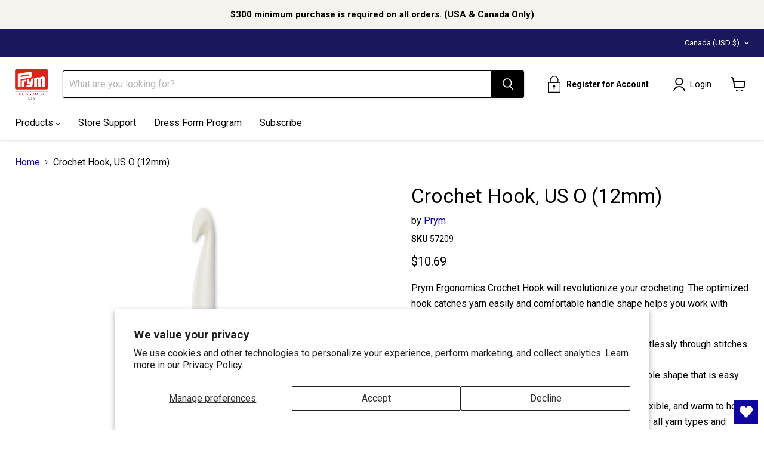

--- FILE ---
content_type: application/javascript; charset=utf-8
request_url: https://searchanise-ef84.kxcdn.com/preload_data.9L8R5e8V1x.js
body_size: 11163
content:
window.Searchanise.preloadedSuggestions=['machine accessories','crochet hooks','safety pins','vario creative tool','sewing basket','snap fasteners','crochet hook','pin cushion','seam ripper','vario tool','sew on snaps','knitting needles','tape measure','dress form','color snaps','circular knitting needles','needle threader','safety pin','fray check','straight pins','prym love','t pins','sewing kit','mini iron','cover buttons','sewing thread','hand needles','vario snaps','liquid stitch','cutting mat','prym vario tool','recycled buttons','ergonomic knitting','knitting mill','bobbin boat','omnigrid rulers','vario eyelets','grommet tools','rotary cutter','snap pliers','hook & eyes','braided elastic','swivel hook','steel pins','d ring','plastic snaps','bra extenders','hook and eye','glass head pins','snap tool','eyelets with washers','dritz buttons','hooks & eyes','sewing machine','waistband elastic','sewing machine needles','cover button','curtain grommets','vario creative tool and accessories','sew on snap','t pin','shoulder pads','elastic thread','ironing board','measuring tape','snap tools','magnetic board','industrial bulk','dritz iron','seam width gauge','machine needles','vario tools','iron on letters','stitch witchery','swivel hooks','sewing baskets','sewing needles','color snap','prym snap','knit elastic','quilting rulers','heavy duty snaps','prym vario','sewing foundation','vario snap','cutting mats','hook eye','seam rippers','ergonomics crochet','dritz sew on snaps','stitch markers','bag closure','sewing box','quilt design','iron on','sew-on snaps','indygo junction','snap fastener','marking pencil','hand sewing needles','needle puller','sewing notions','bulk pins','dressmaker pins','snap tape','sewing scissors','tracing paper','o rings','pearl snaps','knitting needle','creative tool','vario creative','dritz sewing baskets','anorak snaps','5.5 crochet hooks','iron cleaner','wonder tape','hook and loop','dress forms','bias tape','iron on patches','point pins','sewing kits','tomato pin cushion','bra cup','hand needle','prym ergonomic','d rings','dritz pins','skirt marker','fabric clips','tailors chalk','marking pen','double needles','sewing machine tote','prym knitting','seam gauge','braided elastics','vario eyelet','curved safety pins','recycled button','soft waistband elastic','ironing board cover','eyelet tool','invisible thread','chalk marker','square ruler','us k','mm crochet hook','magnet board','wrist pin cushion','magnetic closure','dressmaker ruler','bobbin box','i cord','prym ergonomic double point needle','plastic snap','16 circular knitting','machine needle','fabric glue','dritz fray check','cover button kit','white ball pins','8 double point knitting needles','snag nab-it','grommet tool','circular needles','prym snaps','prym eyelets','dritz needles','5.5mm crochet hook','interchangeable knitting needles','rotary blades','mm crochet','steel pin','omnigrid mat','zipper repair','pattern weights','pattern weight','hem marker','needle threaders','hooks and eyes','vario tool accessories','half ball cover button','led light','k hook','dritz clothing care','rotating cutting mat','i crochet hook','sew on','sewing gauge','sew snap','doll needles','curve ruler','embroidery needles','quilting pins','chalk refill','seam roll','hem tape','no sew snaps','snap set','overall buckles','2 safety pins','soft comfort thimbles','vario pliers','eyelet and washer','cheese cloth','steam iron','elastic cord','basting pins','mighty steam iron','straight pin','magnetic snaps','upholstery needles','glue stick','precision point pins','tailors ham','point turner','seams great','pin magnetic','jean button','yarn holder','seam tape','tracing wheel','dritz knitting accessories','ball point pins','knit pro','bra cups','zipper slide','circular knitting','bra back','knit picker','single point knitting needles','big sully','soft elastic','i hook','rivet tools','needle twister','glass head','s snap','knitting in','belt in','chalk pen','soft comfort thimble','size 10 snaps','carbon needles','24 circular knitting','elbow patches','tubular rivets','iron off','non-roll elastic','stainless steel','fix a zipper','black elastic','dritz mini iron','embroidery hoops','embroidery scissors','dritz safety pin','bulk 4/0 snaps','bulk snaps','embroidery needle','prym ergonomic circular needles','slide adjusters','fabric pencil','bias tape maker','needle case','dritz quilting','single point','fabric adhesive','iron on patch','metal snaps','non roll elastic','brass grommets','fabric marking pencil','ball pins','circular knitting needle','tunisian crochet','chalk wheel','shoulder pad','double pointed needles','loop turner','universal machine needles','5/8 heavy duty snaps','vario rivets','pressing cloth','double point','lint shaver','glass pins','snap buttons','size 4 snaps','rotary blade','template plastic','diaper pins','sewing rulers','ergonomic knitting needles circular','sew on snaps size 10','knitting prym','bra strap','extra fine pins','5mm eyelet','washers vario creative tool','tapestry needle','sew in snaps','stainless steel pins','bra extender','sew on snaps black','sew-on snap','paper piecing','leather handles','sewers aid','storage box','pressing sheet','ribbed elastic','bank pins','knitting mill prym','brass snaps','us 1 circular','us d','prym pin','6 4 b snap','crochet hook case','double knitting needles','leather needles','bobbin ring','horsehair braid','seam guide','stay tape','fix-a-zipper replacement','suspender clips','needle holder','polyester thread','pearlized pins','double point needles','rotating mat','silk pins','are and','decorative nails','zipper repair kit','thread holder','needle pullers','1 swivel hooks','button gauge','bra accessories','cross stitch','g hook','spray adhesive','key fob hardware','2.5 crochet hook','bamboo knitting needles','4mm eyelets','button cover','dress maker pin','cable needle','eyelets kit','crochet h','precision point','clear elastic','dritz home','storage bag','my double','prym tape measure','tomato pincushion','sewing machine oil','project bag','pattern paper','sewing pins','res q tape','clear elastic thread','vario rivet','upholstery tacks','sewing needle','brass pins','vario tool set','crochet hook set','eyelet tool set','mechanical fabric pencil','yellow pins','glue gun','plastic snap pliers','thread storage','iron rest','furniture hardware','nickel snaps','size d hook','snaps prym','tool set','neon ruler','32 circular knitting','cone thread holder','vario grommet','long pearlized pins','dritz soft elastic','ruler rack','water soluble marking pencil','pins the','design wall','long darning needles','strap adjuster','cotton belting','upholstery needle','buckle to','prym 2.5mm','glass pin','hook and bar','applique pins','machine oil','magnetic seam guide','darning egg','vario eyelets with','folding ruler','hook & loop','pin c','hook set','seam fix','ball point','snaps sew','crochet hook k','measuring gauge','omnigrid ruler','color ball pins','ergonomic crochet','cable cord','basting gun','yarn bowl','omnigrip rulers','zoom spout','eyelet pliers','snap sew','tape measures','marking pencils','leather thimble','cord condensers','6.5mm hook','yoga cable stitch','prym circular needles','sizes of do','original prym snap','prym knitting needles','thread cutter','sew-on snap fasteners','magnetic pin cushion','twill iron patch','parachute buckle','quilt pins','assorted needle','tailor\'s ham','marking pens','liquid stitch fabric mender','cotton elastic','wood sewing','fabric sheets','retractable tape measure','vario plier','curved needle','omnirack mini','circular needle','button hole','fons and porter','easy grasp pins','crochet hook mm','punch needle','advent calendar','beading needles','mechanical pencil','prym pins','dritz sew-on snaps','jeans buttons','folding scissors','sharps hand needles','us 5 knitting needle','dritz big eye needles','skirt hooks and eyes','double sided tape','bra strap holder','tube turner','rotary cutters','sew in tape','square rulers','lint brush','sewing clips','sweater comb','seam allowance','jean buttons','dritz home grommets','hand gauge','rectangle closures','fusible web','vario prym tool','anorak 15 mm refill','size d','dritz snaps','us 5 circular needles','needle assortment','32 bank pins','waxed thread','strap holders','how to use seam width gauge','self threading needles','double point knitting needles','zipper slides','non slip','jean a ma jig','heat and','needle inserter','dritz needle threaders','s spring','pin magnet','dritz fabric','sleeve board','sewing machine needle','quilting ruler','pressing ham','extra fine','my designer double','vest buckles','clear elastic sewing thread','sport elastic','bra back extender','color snap tool','flat head pins','grip fabric','drapery grommets','plastic rings','nylon patch','eyelets with','s snaps','for snap fasteners','soft bra-back extender','open ring','needle tool','sequin pins','dritz heavy duty snap pliers','polyester belting & strapping','2 safety pin','needle long','omnigrid folding ruler','dritz curved basting pins','fabric glue stick','sew on snaps nickel','gold eye','stitch marker','us 3 circular knitting needles','ceramic leads','grommet kit','dritz large sewing basket','bigger bobbin boat','adjustable thimble','3 safety pins','fine pins','sport and camping','knitting needle set','foldaway cutting and pressing station 12 x 18','iron-on patches','button to cover','crochet hook 5.5mm','3/8 pearl snaps','all purpose','pajama elastic','fastener tools','ergonomic circular needles','tunisian crochet hook','dritz snap fastener','with tool','needles sewing machine','sew kit','faux leather handles','bulk notions','fix a zipper replacement slider','us crochet','no slip hoop','double sided','tapestry needles','line magnifier','satin pins','tagging tool','bulk seam rippers','assorted needles','dritz doll','white marking pencil','heavy duty','magnetic pin holder','a measuring ruler in','yarn valet','clear plastic','loran threader','pin cushions','non roll','yellow pin','3/4 non-roll elastic','size 5 needles','flat flower pins','sew you dress','quilting table','marking kit','sewing pattern','how to','double pointed','transfer paper','mm hook','snap plastic','dressmakers ruler','soft comfort','disappearing ink','iron-on letters','elastic band','magnetic snap','dritz oil','dritz snap fasteners bulk','bag accessories','pencil refill','hand embroidery notions','blunt hand needle','recycle buttons','various creative tools','needle hand milliner','vario tool eyelets','round elastic','my double designer adjustable dress form small','aluminum crochet hooks','hook d ring','dritz iron-on','2 soft waistband elastic','small sewing kit','instructions for','rotary cutting mats','vario kit','size i crochet hook','quilt labels','folding stand','crochet set','unique stitch','brass safety pin','shawl pin','knitting needle case','featherlite boning','mark b gone','line magnifier with','hook and d ring','thread kit','sew you','permanent fabric','fold over elastic','straight needles','lip edge ruler','prym thread','purse handles','decorative elastic','doll needle','dritz ruler','polyester belting','bulk t pins','pom pom maker','hook s','3/4 steel pins','steel loops','quilt kits','bra hook','sewing accessories','snap size 6','size m','snap tools 390 900','bamboo circular','needle pins','jersey snaps','prym vario creative tool','interchangeable needles','white elastic 1','fabric marking','ruler x','bra hooks','jennie test','hook & eye','for sewing','16 t pins','quilters pins','11 mm button','key fob','black snaps','1”safety pins','sewing tape','hexagon ruler','yarn it','size p','sew needles','pearl pins','stitch witchery fusible','ball point needle','pul fabric','needles machine','creative comfort','snap kit','basting tape','1 iron on letters','clothing repair','1 d ring','eyelets with washer','point needle','thread box','canvas needle','soft elastics','woven elastic','fabric clip','iron board cover','iron repair','5/8 heavy duty snaps 7 sets black','tool set for prym eyelets','hot iron cleaner','knitting loom','travel rotary cutter','p hook','rolling sewing machine tote','snaps and','comfort thimbles','crochet hook i','transfer pen','grommet plier','hem gauge','quilting needles','copper tacks','size 14 pins','kilt pins','staple gun','button kit','maternity panel','dritz needle threader','15mm crochet','prym needle','are and special','crafter\'s comfort gloves','soft waistband','dritz tape measure','belt buckle','magnetic pin','ergonomic knitting needles','ruler grip','rotary mat','pattern marking','dritz grommets','drape weight','3 hook & eyes','snag nab it','buttons to cover','yard stick','row counter','shoulder strap','skirt hooks','petite press','collar stays','dritz bobbin boat','decorative snaps','crochet hook b','adhesive spray','color snaps 12.4 mm','printed fabric','knitting fork','sewing basket dritz','dritz item','mending fabric','zipper stops','elbow patch','dress maker pins','petite dress form','4.5mm crochet hook','sewing craft tape','table clamp','support for product','bobbins class 15','plastic needles','needle compact','5mm circular','dritz safety pins','sewing basket tray','fabric dye','instruction for dritz','wool needle','press fasteners','how it is made','value pack','tool for','dritz wonder tape','flexible curve ruler','flock letters','vario eyel','16 circular needles','size 10 snap','to embroidery','us 0 circular','love prym','single point ergonomic knitting needles','half ball','prym vario eyelets','us i 5.5mm','set eyelets','tunisian crochet hook set','vario washer','fusible bonding web','vario tool snaps','fabric scissors','swivel fasteners','skirt eye','overall buckles and','click box','heavy duty snaps snaps','pins steel','s/pins n.p 3 2 10gross','sew in magnetic snaps','embroidery hand needles','yarn storage','prym anorak','crochet hook 5','press snap','color snap 12.4','drafting ruler','iron-on letter','adjustable slide buckles','s hook','to snap','1 head pins','4mm eyelet','cowhide elbow patches','5 mm eyelets','plastic ring','round snaps','eyelet tool vario','15mm snap','bulk snap','elastic cuffs','sewing dritz','pearl snap','eyelet with washers','dritz eyelets','a hook','prym thimble','ergonomics circular','spout oiler','dritz sl','straight pins size 8','curved safety pin','chenille needles','polypro belting','brass eyelets','us 0 double point needles','knitting needle\'s','rainbow color selector','covered buttons','pacifier clips','iron off hot iron cleaner','iron on numbers','round button','needle sharp','knitting mill comfort twist','embroidery hoop','chalk pencil','chicago screws','cutting tool','plush elastic','upholstery pins','glass head pin','dritz pincushion','cover button tool','fabric marking pen','kit sewing sm','quilting gloves','rod loop tape','pant hook','ribbed woven non-roll elastic','yarn keys','dritz soft waistband elastic','us g','elastic 2 yd','eco fabric','tidy pins','tutorials available for','travel sewing kit','sequin pin','mighty iron','crochet hook q','parts for','ceramic lead','size 25mm','how to use seam width gauge tutorial','size 17 dressmaker pins','plastic cap','pearl pin','black pins','interfacing tape','prym ergonomics','dritz magnetic closure','1 1/2 heavy stretch waistband elastic','denim needles','knitting needles circular','size 12 pins','swimwear elastic','sew-on woven quilt labels assorted 9 pc','safety pin 3','iron on mending','pants extender','b crochet hook','plastic color snaps','home craft','grommet pliers','curved needles','buttonhole elastic','twist pins','fray check liquid adhesive','compression glove','knitted cuffs black','needle tip','fabric tape','double point needle','prym circular','snaps pliers','product support','hook and eyes','14 mm eyelets','permanent fabric pen','soft molded bra cups','woodland threaders','ergonomic thimble','yoga cable-stitch','fons & porter','red pins','extra long pins','gold eye embroidery needles','white snap','fabric sheet','plier kit','omnigrid rack','curved pins','prym tool','dritz pad','prym are and','snap plier','cord locks','safety data sheets','tailor ham','drawcord elastic','d ring hardware','magnetic needle case','yarn needle','home sewing and repair','dritz safety','circular needle case','zipper pull','espadrille soles','2 non roll elastic','double pointed needle','half ball cover buttons','ink fabric','3 needle dritz','thimble bulk','knit cuff','dritz shoulder','eyelets 5 mm','button tool','dritz heavy duty snaps','prym knitting stitch','iron board','twill tape','pattern rulers','magnetic seam','sewers aid for smooth hand & machine sewing 1/2 fl oz','instructions for pvc quilting frame','vario tools set anorak 12-15-20 mm','dritz 3 needle','dritz quilting make it','water soluble','elastic black','press on','t lock','adjustable dress form','pin size','bow tie set','knitting needles are','long sewing needles','magnetic holder','thread snips','frog closure','birdy needle threader with thread cutter','travel iron','metric ruler','e crochet hook','left hand scissor','size 2 snaps','crochet hook us m','button jeans','sheer press cloth','sewing & craft tape','detachable straps','screw in','tapes for sewing','stitch witch','triangle ruler','chalk cartridge','bias binding','snap fastener kit','size 11 hooks and eyes','pencil lead','zipper lubricant','dritz ball point','large sewing','circular knitting needles 9','knitting needles 8 ergonomic','snaps jersey','size 0 snaps','snaps bulk','pen marking','pins long','brass safety pins','size 3 snap','color pins','prym crochet hooks','prym ergonomic circular carbon','crochet hooks 8mm','accessories for','prym eyelet tool set 4 mm','industrial bulk snap','no sew snap tool','wood knitting needles','adhesive stitch','prym ergonomics double point knitting needle','dritz glue','pack elastic','my double designer dress form','silver snaps','hook f','bulk safety pins','snaps size','extra large eyelets','see-thru ruler','dritz eyes','fun tape','us 4 circular','hand needle assortment 160','6mm knitting needles','disappearing ink marking pen','ergonomic needles','prym us#5 circular','sew-on snaps black','press cloth','universal machine','soft grip','crochet hook s','snap fasteners heavy','sustainable button','5 pack hooks','plastic circular knitting','smooth campaign','1 mm hook','set of','hand sewing','wooden sewing','dritz covered hook and eye','16 knitting needles','quilters needles','adjust tab','black sew on snaps','fabric clips 12 pc','32 carbon needles','crochet 7mm','sew in snap','30mm snap','extra-long needles','cat magnet','d hook','snap prym','d ring 2','turning set','basting pin','snaps silver','soft flock iron on letters','8mm snap','key ring','decorative nail','1 black hooks','mm and washers','flat pins','1 safety pins','darning mushroom','dritz measuring tape','black snap','dritz button','t pins 16','hook & eye white','lingerie strap','eyelets with washers 5 mm','brass snap fasteners','safety pin 00','mat mats','elastic straps','prym size','2mm hook','laundry pins','h hook','push up bra','safety pins bulk','natural wood','c hook','sew on snap 9','hook eyes black','stitchers gps','j hook','511112 select 1 closed','dritz tape measures','drawstring threader','overall buckle','pompom maker','size hook','hook q','sewing adhesive stitch','flower pins','yarn needles','quilt kit','non sew snaps','storage basket','vario anorak','602-61 twist pins','male dress form','machine tote','machine sewing needles','iron mini','flower pin','double knitting','cotton darner','tear mender','hem facing','deluxe seam ripper','nylon strapping','water soluble pencil','hold & store flexible silicone organizer','dritz mighty steam iron','crystal glass head pins','bra-back extenders','omnigrid neon','applique needles','plastic snap pliers replacement inserts','snap sizes','washable tape','1 inch black','storage tower','dritz pin cushion','comfort twist','rectangle ring','seam gauge width','seam tool','dritz waist','needle set','color ball','large seam ripper','serger thread','fabric button','hexagon paper','thread rack','metallic elastic','quilt template','ban rol','all purpose project organizer','prym snap fasteners','ergonomic circular','foldable cutting','c crochet','1 knit elastic','water soluble pen','32 circular knitting needles','shirring elastic','yarn gauge','ergo hook 4mm','elastic tapes','anorak 12 mm antique brass with tools','care & repair','western snaps','leather button','chalk cartridge set','heat pen','crochet hook 2mm','prym love clips','eyelets 11 mm','rose gold','for returns','bobbin class 66','bobbin holder','prym 6 crochet','prym hook','available pre-order','chalk hem marker','steel pins 1','fasteners rivets','dress form instructions','ezy hem','heavy duty hand','prym seam ripper','machine case','white marking','sewing basket small','knitting bag','large eyelet kit','anorak refil','dritz basting pins','cord stop','wash tape','prym yarnit','dritz cheesecloth','indygo apron','for drawcord elastic','hole punch','2 sided tape','does prym','satin pin','gold pins','soapstone marking','heavy duty snap pliers','quilters floor frame','leather needle','cord elastic','quilting frame','vario snap tool','1/2 t pin','sew on snaps 3','pin holder','snaps for','slip n grips','1 soft waistband elastic','sew on hook & eye','hooks & eyes size 1','us crochet hooks','prym chalk','petite iron','inch wide','dritz 984p plastic snap pliers','tribeca tote pattern','17 dressmaker pins','prym crochet','comfort thimble','parallel tracing wheel','garment weight','loop turners','pre threaded','dritz bra-back','coil less safety','prym ruler','water erasable pen','dritz lint','button knob','tool set for prym eyelets with washers 11 & 14 mm 8 pc','quilt triangle','size 11 needles','pant hooks','set knitting','dungaree buttons','care and repair','sewing clip','needle thread','purse hardware','crochet hook large','acid free','curtain rings','pry vario','nursing bra clips','hooks eyes 3','size f','fusible bonding','shirring tapes','tailor\'s chalk','led needle','sew on snaps clear','3/4 ribbed non roll elastic','us i','soft stretch elastic','17 steel pin satin','elastic knit 2','rotary mats','prym g','orange snaps','template sheet','soft elastic waistband','ceramic thimble','dritz liquid stitch','yoga needles','key fob hardware set','dritz drawstring threader','soft touch','circular needles set','dritz be gone','tool set for prym eyelets with washers','ultimate stiletto','knitting pins','iron-on transfer','nickel plated brass','pins glass head','oval elastic','24 inch needles','tomato cushion','q hook','prym comfort twist knitting mill','campaign hardware','replacement inserts','antique brass','zipper slider repair','hand tool','sewer\'s aid','hook and e','light bulb','storage for patterns','dritz basting gun','cord lock','fashion buckle','ergonomic crochet set','replacement blades','tool set eyelets','dress form pin cushion','magnet for needles','quick turn','3/4 soft bra-back extender','needle storage','4 snap fasteners','crochet hook pack','needle storage tubes','cone thread','rotary blade sharpener','knitting needles set','dritz seam ripper','design ruler','omnigrid square','sew-on snaps size','home decor','dress form sew you','blue button','beading hand needles','marking set','dritz dress form','knitting needle tips','grid paper','water erasable','knitting and tips','2 white hooks','metal bobbins','iron on hem tape','tool kit','quilting kits','flexible curve','double needle','inch pins','dritz lint shaver','fabric covered','us i crochet hook','thimble container','tape adhesive','size p hook','loran needle threader','skirt hook','push up bra cups','ergonomic hook','clear elastic tapes','tomato pin','hook and loop tape','iron cover','repair needle','metal labels','safety pin 2','black button','stick pi','pins by the','us needle','hook size b','i-cord mill','on hook and loop','soft bra back','1 polyester belting & strapping','no sew','mm ergonomic','prym dressmaker\'s ruler','984p plastic snap pliers','circular ergonomic','hook k','xl sewing','p size','pearl buttons','dritz needles assorted','vario piercing tools','crochet hook us i','steel tacks','seam guide ruler','pleater tape','5 us circular','3 knit elastic','24 8mm round','pressing mat','dritz large hook and d ring','620 sewing gauge','quilting square','black elastic cord','doll hand needles','safety pins 0','eyelets with washers 5 mm antique brass with tools 40pc','silver snap','net pin','brass buttons','double knitting needle','upholstery button','size 3 needles','circular needle ergonomic','fiber tack strips','sew-on bulk','4mm eyelets gold','zipper slider','dritz tagging','suede elbow patches','eyelet refill','ezy spout','leather buttons','tape stitch','brass hook','in black','24 us 7 circular needles','part eyelets','bobbin boat m','pink velvet','12 pins bulk','6 circular knitting needles','size is size 3','vario tools set color snaps 9-12.4 mm','safety pins 00','dressmakers marking pencil','prym ergonomics single point knitting needles','double point ergonomic knitting needles','large hook','2 swim suit bra hooks','suspender/mitten clips','tab closure','quilting tool','crochet q','omnigrid rotary','knitting needles 11','knitting needles 14','cone holder','heart pins','needles hand','vario tools for','32 t pins','led bulb','bank bank','cartridge pencil','replacement pocket','all organizer','prym anorak snaps','grid ruler','eyelet washer','eyelet with washer 11 mm','bra extender white','ergonomics crochet hook 7','nylon zipper','5.5mm hook','knitting kit','brass skirt hooks','size 4 snap','snaps mm','us 6 single point knitting needles','6 knitting needles','prym refill','crochet hook ergonomic','snaps size 2/0','eyelet with washers 5mm','small scissors','32 circular knitting 5','bulk tape measure','darning needle','vario color snaps','bobbin m','lingerie elastic','heavy canvas','see-thru drafting','see-thru drafting ruler','eyelet silver','thermal thimble','sewing basket kit','size sew on snaps','vario creat','1 3/4 waistband elastic','us 13 knitting needles','1 black elastic','dritz 56s-9 sharps hand needles size 9','snap fasteners 1/2','4 5 eyelet tool','00 safety pin','5 x mat','round elastic cord','roll elastic','9mm crochet','needle threader sewing','prym ergo circular','head pins','snap color 9','pleater hooks','0.9 mm pencil','apparel tags','elastic soft waistband 2','large hook and','half ball button','lap frame','assorted safety pins','dritz decorative snaps','hand sewing needle','gray elastic','3 elastic white','flower flat head pins','hot glue','mini hot glue','skirt marker plastic','3/32 cable cord white 144 yd','prym scissors','suction cup','crochet 4.5mm','dritz sharps','skirt pins','7/16 pearl snap fasteners','sew-on hook','us 1 ergonomic crochet hook','9 mm snap','n crochet hook','snap tape with metal snaps white 12 yd','8 double point us','seam fix seam','magnet wrist','32 circular us 1','prym crochet hook','neon grid','neon square','snap accessories','creative tools','ball point needles','square triangle ruler','vario accessories','collapsible sleeve ironing board','prym circular needle 32','flower head pin','pin box','corsage pins','2 knit elastic','circular us 1','extra-fine glass head pins','single point bamboo','see thru','2 steel pins','laundry aids','t-pins size','retractable tape','dual purpose','cotton darner needles','magnetic board set','travel case','starter set','square up','neon rectangle','size 18 tapestry','assorted hand needles','heavy duty snap','elastic non-roll','dritz machine quilting needles size 9 11 & 14 5 pc','long pins','1 1/2 ribbed non roll elastic','size 7 snap','mark and','combo pack','quilter pins','double tape','needle card','glue refill','beginner sewing','sewing machine accessories','embroidery threader','fabric adhesives','all size','sizes of','no sew hook','sport snap','elastic threader','snaps red','brass snap','heavy duty needles','bow tie','glow line tape','hook d','easy attacher','pins applique','omni edge','sewing machine cover','organizer bag','crochet hook is','crochet hook 7','yo yo','butterfly magnet','embroidery hand needles size 1','fons porter','covered hooks & eyes','dritz 1/4 quilters tape','safety pins coiless','dritz mark-b-gone marking pen white','dritz serger tweezers','21 mm snap','start to sew kits','prym vario color snaps tool','prym vario creative','prym darners','ergonomics crochet hook','tool for rivets','crochet case','x yd','prym tool set','size 7 brass','dritz quilter','sew-on snap fasteners size 6','woodland threader','heavy duty gunmetal','large sewing basket','prym l','28 white ball pin','piercing tools','eyelets 4mm','prym elastic','mylar plastic','elastic waistband','snap fasteners size 8','flower head pins','2 white hooks and eyes','snap size 4','wooden rack','prym crochet hook kit','prym crochet hook set','wide hook and eye','craft needles','prym mechanical fabric pencil','fur hook eyes','hook eyes','size 2 hook','j hooks','jersey 10 mm','vario tool set jersey','vario fasteners','grommets 1 curtain','dritz threader','snap tape with metal snaps black 8 yd','upholstery tack','thread plait','sewing braid','denim patch','tail end weaver','32"circular us 1','us 1 knitting','sew in pockets','l crochet','craft needles assorted','omnigrid quilting rulers','size 10 sew on snap','item no','measuring tape in inches and cm','pins ball','mighty steam','pattern notches','dritz quick turn fabric','crafters comfort','chalk pencils','how-to illustrations','small sewing basket','18mm button','fabric sew on','dual rotary blade sharpener','mechanical fabric lead','yarn darner hand needles','ironing pad','area shows','mitten clips','eyelet kit','needles denim','fabric pull','2 covered button','loose threads','ribbed non-roll elastic','cutting pattern','slide buckle','where to prym','sleeve ironing board cover','prym needles','baby sa','heavy duty snap fasteners','dritz my doub','love clips','easy thread','clip on','arthritis gloves','1 white elastic','short cut ruler','adhesive tape','loom medium','size 9 needles','reflective ironing pad','knitting hook','stress ball','crochet hook i size','pliers snap','collar extender','non-sew fasteners sport&camping brass 15','cord stops','embroidery basket set','q crochet','us 11 circular','for snap pliers','magnetic seam guide silver','elastic belt','bobbin storage','prym rivets','8 precision poin pins','plastic snap tool','prym vario tool with accessories','scissors replacement','for crochet','color snaps 9 mm','magnetic pin wand','ergonomic awl','prym love scissors','grid ruler set square','short neck pleater hooks','nickel plated','snag repair','pants snap-on','wash away','handmade tag','hook & eyes 3','oval sewing basket','size q','ultra fine pins','bra back repair','box wood','snaps black','12 mm knitting','prym tape','large snaps','leather machine','pins pearl','dual marking pen','sew in hook & loop','plier kit a','thimble ergo','quality standard','the big','dritz wand','fastener pliers','size 9 needle','thread stand','replacement slider kit','dritz petite press','start to sew','14 heads pins','button kit 60','1 1/2 inch soft knit','safety pin brass','take a break balls','pins dorcas 1-7/16 37mm 500g','snaps sewing','dritz snap tape','fabri flair','heat resistant pins','clear button','see in hook & loop tape','sewing box kit','baby snaps','square sew-on snaps','plastic snap fasteners','elastic roll','hook and eye 13','duty snaps','hooks 1 black','non roll ribbed elastic','snag it','ergonomic tool','straight pins 17','sew free','pink pencil','piercing tool','sharps size 10','fold and','aluminum ruler','pattern ruler','ergonomic tracing','stitch measure','brass button','thread pack','soft thimble','dachshund needlework bag','zoom spout oiler','scissors with','thread nylon','clear thread','hooks eyes size 3','hook bra','knitting circular','cro her','dress form pins','long ball point pins','push in','2 & 2-1/2 curved needles 4 pc','binding clips','1 parachute buckle','zipper repairing','overlock needles','fine wire safety pins','tailors chalk pencil','for dritz seam width gauge','knit mill','compression gloves','nickel plated 17','door cover','left handed','5 knitting needles','perfect thread','t square','metal hook','bias yardage','dritz printed','denim needle','denim sewing kit','oil precise','all purpose sewing','color snaps tool','2-3/4 tomato pin cushion with strawberry emery','knitting tips for circular','white thread','curved basting pins','are l','pattern holder','embroidery basket','crewel needles','fine wire diameter safety pins','size i','1 soft bra-back extender','cartridge set','permanent pen','slide lock','reversible snaps','needles for','6 double knitting needles','binding tool','6 double knitting','basting spray','blanket pins','clips for dritz quilt','sewing basket oval','1 inch elastic belting','and design wall','sleeve ironing board','dritz iron off','seam ripper fine blade','plier tool for 4','water glue','that washes out','sleeve ironing','lint roller','ironing board pad','mm pins','dritz light','mini hand','flexible led light','easy hold','dritz heavy duty snap tools item 3','covered button','tube turning set','start to sew kit','pattern box','dual mark','screw together grommet','prym love pencil','dritz snap fasteners plastic','17 dress maker pins','4mm pins','11 black hooks','pins stainless','stainless steel straight pins','embroidery thread','bra strap with','32 circular needle','2mm crochet hook','7mm crochet hook a k','basket with','disappearing ink marking pen purple','jacquard elastic','metal ruler','prym soft grip','size f crochet hook','gold-eye needles','1 plier kit','plastic rings white','finger protect','gold hooks','foundation paper','button cover 1/2','large plastic','male adjustable','1/2 non roll elastic','dritz deluxe chalk hem marker','composition book','eyelets brass','metal snap tape','1/4 braided elastic','gripper fabric','machine needles for machine','lint removal','class 15 bobbins plastic 4 pc','easy on apron pattern indygo junction','sew on snaps 30mm','drapery weights','knitting needles 4mm','sewing thread colors','hook tape','2 closed safety pins','seam marker','yarn bag','dress form base','bonding web','solid white','dritz replacement','broken slider','push-up bust','long double needle','leather bag handles','large hook & ring','pressing tool for','plated brass','l hook','machine quilting thread','embroidery floss','button red','omnigrid 6 in x 24 ruler','jersey snap','press fastener','does prym make interchangeable','ring snap','for snap','thread set','us 7 straight needles','teal polypro','omnigrid rotating mat','dritz wheel','clear sewing thread','sew-on fabric','2 glass head','fabric pul','60 made in usa','lip ruler','wool mat','pin back','single knitting','m bobbin','clip in','13 round elastic dritz','are and needles','to for knitting mill','drape tape','instant design','prym n','p crochet hook','7/16 snap pliers','woven roll elastic','quilting grid','sewing patterns storage','cord knitting','safety pins 2','fold-over elastic','iron on letters and numbers','dritz elastic','quilt frame','us f','slip stop','gridded template plastic 12 x 18','project card','for mini iron','slip-stop thimble','snaps plastic','pompom set','seam creaser','size 17 extra fine pin','non elastic','overall buttons','knit pins','crochet hook m','little double','square up ruler','safety pin black','ceramic pencil','navy elastic','french curve ruler','14 mm snaps','edge tape','6 double point','french curve','1-1/2 soft bra-back extender','rotating cutting','ultra light stitch witchery 20','quilt ruler','8 double needles','prym fasteners','omnigrid omniangle','mending tape','bulk skirt','wool needles','purse handle','dritz for dolls','pins plastic head','ezy glide','anorak refill silver','16 t pin','dritz thread storage box','coat hooks','quilt marking pencils','2 inch belting','pearl snaps package','piecing and quilting','crochet needle','garment pattern','template marking pencil','fray check 1674','steel dressmaker pins','heart pearlized','magnetic seam guide nickel','disappearing pen','glass head pins extra long no 2','dritz color wheel','sharp needles','new notions','ham tool','pul white','slide buckles','ironing mat','diaper pin','sock knitter','tote for sewing machine','thread storage box','pin glass','10 cm sew-on','hole punch tool','star snaps','10 circular knitting needles','1/4 knit elastic','round cord elastic','1 1/4 non roll elastic','tape with tab','tack strip','boning featherlite','home decor trims','snap bulk','prym circular knitting needles','tape measure 120','flexible led magnifier','no slip','technique dritz seam width gauge','magnetic square','mini snaps','sew kits','dressmaker pin','large hook & d-ring nickel','twist pin','sew on snaps size 2','tool set for prym tubular rivets 7.5 & 9 mm 4 pcs','11 mm eyelets with washers 20 pcs','special zipper','twill iron on','mini mill','14 knitting needles','finger cover','tailors marking set refill','for seam width gauge','and are','clear tape','sewing making needle','snap fastener instruction','pin-on hooks','plastic snap pliers replacement','needle pull','hook & d-ring','replacement snaps','jumbo lint shaver','for dress forms','stain blockers','sew on snaps 3 bulk','covered hooks','ruler quilting','vario plus','sewing machine cases','repair needles','hand press','ergonomic seam ripper','large hook & eye closures','seam with gauge','small seam ripper','rivet setter','no-sew fasteners','eyelets 4 mm','cat pin','black thread','slip stop thimble','form little double','dressmaker pencil'];

--- FILE ---
content_type: text/javascript; charset=utf-8
request_url: https://www.prymconsumerusa.com/en-ca/products/57209.js
body_size: 70
content:
{"id":8293997019452,"title":"Crochet Hook, US O (12mm)","handle":"57209","description":"\u003cp\u003ePrym Ergonomics Crochet Hook will revolutionize your crocheting. The optimized hook catches yarn easily and comfortable handle shape helps you work with ease.\u003c\/p\u003e\n\u003cul\u003e\n\u003cli\u003eOptimized hook easily catches yarn and glides it effortlessly through stitches\u003c\/li\u003e\n\u003cli\u003eSmooth transition between the shaft and handle\u003c\/li\u003e\n\u003cli\u003eRubberized grip reduces hand fatigue with a comfortable shape that is easy to hold\u003c\/li\u003e\n\u003cli\u003eHigh-performance synthetic material is lightweight, flexible, and warm to hold\u003c\/li\u003e\n\u003cli\u003eLight color and highly polished finish makes it ideal for all yarn types and colors\u003c\/li\u003e\n\u003c\/ul\u003e\u003cp\u003e\u003cstrong\u003eOrder Options:\u003c\/strong\u003e\u003cbr\u003e\u003cstrong\u003eShelf Pack - 3 EA\u003c\/strong\u003e\u003cbr\u003e\u003cstrong\u003eCase - 210 EA\u003c\/strong\u003e\u003c\/p\u003e","published_at":"2023-04-27T18:51:12-04:00","created_at":"2023-04-27T18:51:13-04:00","vendor":"Prym","type":"Crochet Hooks","tags":["302","Blog:Knitting","MAP"],"price":1069,"price_min":1069,"price_max":1069,"available":true,"price_varies":false,"compare_at_price":null,"compare_at_price_min":0,"compare_at_price_max":0,"compare_at_price_varies":false,"variants":[{"id":45043243942204,"title":"Default Title","option1":"Default Title","option2":null,"option3":null,"sku":"57209","requires_shipping":true,"taxable":false,"featured_image":null,"available":true,"name":"Crochet Hook, US O (12mm)","public_title":null,"options":["Default Title"],"price":1069,"weight":0,"compare_at_price":null,"inventory_management":null,"barcode":"089516572096","quantity_rule":{"min":1,"max":null,"increment":1},"quantity_price_breaks":[],"requires_selling_plan":false,"selling_plan_allocations":[]}],"images":["\/\/cdn.shopify.com\/s\/files\/1\/0736\/8432\/0572\/products\/oxjkjhlporbnfm5xhhwk.jpg?v=1682635874"],"featured_image":"\/\/cdn.shopify.com\/s\/files\/1\/0736\/8432\/0572\/products\/oxjkjhlporbnfm5xhhwk.jpg?v=1682635874","options":[{"name":"Title","position":1,"values":["Default Title"]}],"url":"\/en-ca\/products\/57209","media":[{"alt":null,"id":33566948524348,"position":1,"preview_image":{"aspect_ratio":1.0,"height":4000,"width":4000,"src":"https:\/\/cdn.shopify.com\/s\/files\/1\/0736\/8432\/0572\/products\/oxjkjhlporbnfm5xhhwk.jpg?v=1682635874"},"aspect_ratio":1.0,"height":4000,"media_type":"image","src":"https:\/\/cdn.shopify.com\/s\/files\/1\/0736\/8432\/0572\/products\/oxjkjhlporbnfm5xhhwk.jpg?v=1682635874","width":4000}],"requires_selling_plan":false,"selling_plan_groups":[]}